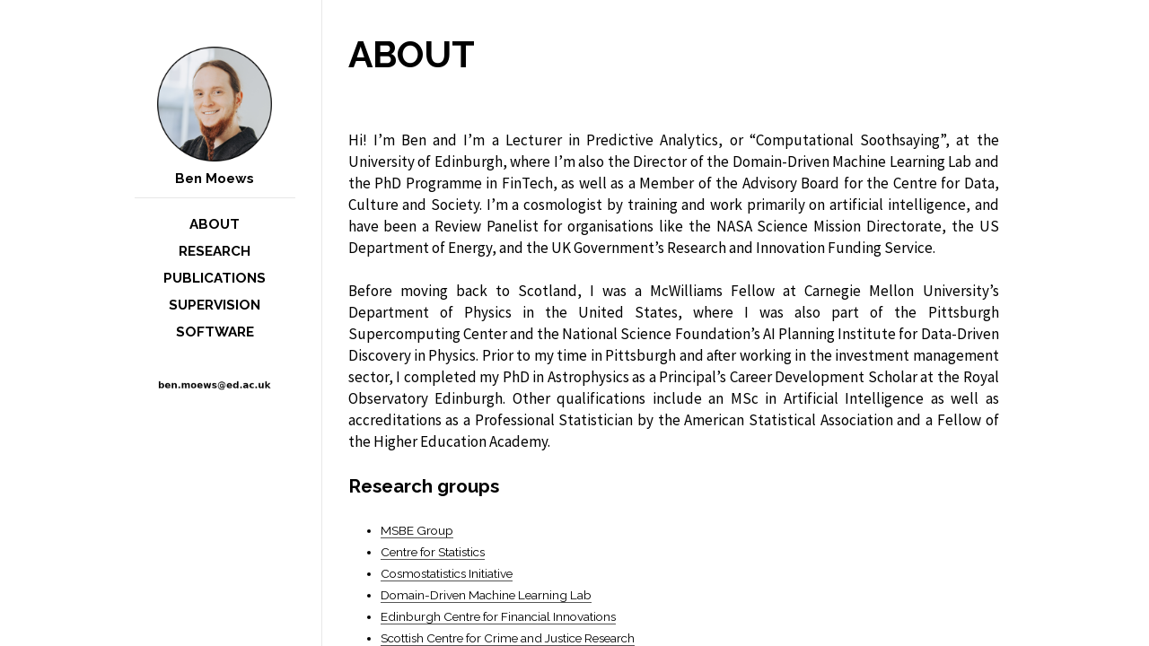

--- FILE ---
content_type: text/html; charset=utf-8
request_url: https://benmoews.com/
body_size: 2611
content:
<!DOCTYPE html>
<html>
  <head>
      <meta charset="utf-8">
      <meta http-equiv="X-UA-Compatible" content="IE=edge,chrome=1">
      <title>Ben - About</title>
      <meta name="viewport" content="width=device-width">

      <!-- syntax highlighting CSS -->
      <link rel="stylesheet" href="/css/syntax.css">

      <!-- Custom CSS -->
      <link rel="stylesheet" href="/css/main.css">

      <!-- Responsive CSS -->
      <link rel="stylesheet" href="/css/responsive.css">

      <!-- Google Fonts -->
      <link href='//fonts.googleapis.com/css?family=Source+Sans+Pro:300,400,700' rel='stylesheet' type='text/css'>
      <link href='//fonts.googleapis.com/css?family=Raleway:300,400,700' rel='stylesheet' type='text/css'>
  </head>
  <body>
    <div class="site">
      <div class="sidebar" id="sidebar">
        <div class="header">
          <h1 class="title"><a href="/"><img id="logo" src="/images/web_picture.png"></a></h1>
          <span class="tagline">Ben Moews</span>
          <!--<span class="tagline">“Machine Cosmologist”</span>-->
        </div>
        <div class="posts">
          <ul class="posts-list">
            
              
                <li class="post-link">
                  <a class="post-title" href="/about.html">
                    About
                  </a>
                </li>
              
            
              
                <li class="post-link">
                  <a class="post-title" href="/research.html">
                    Research
                  </a>
                </li>
              
            
              
                <li class="post-link">
                  <a class="post-title" href="/publications.html">
                    Publications
                  </a>
                </li>
              
            
              
                <li class="post-link">
                  <a class="post-title" href="/supervision.html">
                    Supervision
                  </a>
                </li>
              
            
              
                <li class="post-link">
                  <a class="post-title" href="/software.html">
                    Software
                  </a>
                </li>
              
            
              
            
              
            
              
            
              
            
              
            
              
            
          </ul>
        </div>
        <div class="tagline">
          <h1 class="title"><img id="logo" src="/images/mail_address.png"></h1>
        </div>
        <!--<div class="footer">
          <span class="tagline"><a href="javascript:window.location.href=atob('bWF0aWxvOmJtb2V3c0Byb2UuYWMudWs=')">Contact</a></span>
        </div>-->
        <!--<div class="footer">
          <span id="footer-links">
            <a href="" class="footer-link">About</a> <span class="separator">&bull;</span>
            <a href="" class="footer-link">Twitter</a> <span class="separator">&bull;</span>
            <a href="" class="footer-link">GitHub</a>
          </span>
        </div>-->
      </div>

        

<div class="content" id="home">
  <div id="sidebar-button">
    <img src="/images/sidebar-button.png">
  </div>
  
    <div id="post-info">
      <div id="info-container">
        <h1 id="title">About</h1>
      </div>
    </div>
  
  <div class="post">
    <p><br /></p>

<p>Hi! I’m Ben and I’m a Lecturer in Predictive Analytics, or “Computational Soothsaying”, at the University of Edinburgh, where I’m also the Director of the Domain-Driven Machine Learning Lab and the PhD Programme in FinTech, as well as a Member of the Advisory Board for the Centre for Data, Culture and Society. I’m a cosmologist by training and work primarily on artificial intelligence, and have been a Review Panelist for organisations like the NASA Science Mission Directorate, the US Department of Energy, and the UK Government’s Research and Innovation Funding Service.</p>

<!--Hi! I’m Ben, and I’m a Lecturer in Predictive Analytics, or “Computational Soothsaying”, here at the University of Edinburgh, where I’m also currently the Director of the PhD Programme in Financial Technology and the Chair of the Advisory Board for the Centre for Data, Culture and Society. I’m a cosmologist by training and work primarily on machine learning and statistics.-->

<p>Before moving back to Scotland, I was a McWilliams Fellow at Carnegie Mellon University’s Department of Physics in the United States, where I was also part of the Pittsburgh Supercomputing Center and the National Science Foundation’s AI Planning Institute for Data-Driven Discovery in Physics. Prior to my time in Pittsburgh and after working in the investment management sector, I completed my PhD in Astrophysics as a Principal’s Career Development Scholar at the Royal Observatory Edinburgh. Other qualifications include an MSc in Artificial Intelligence as well as accreditations as a Professional Statistician by the American Statistical Association and a Fellow of the Higher Education Academy.</p>

<h2 id="research-groups">Research groups</h2>

<ul>
  <li><a href="https://www.business-school.ed.ac.uk/research/areas/management-science-business-economics">MSBE Group</a></li>
  <li><a href="https://centreforstatistics.maths.ed.ac.uk">Centre for Statistics</a></li>
  <li><a href="https://cosmostatistics-initiative.org">Cosmostatistics Initiative</a></li>
  <li><a href="https://2dml-lab.github.io">Domain-Driven Machine Learning Lab</a></li>
  <li><a href="https://www.ecfi.business-school.ed.ac.uk">Edinburgh Centre for Financial Innovations</a></li>
  <li><a href="https://www.sccjr.ac.uk">Scottish Centre for Crime and Justice Research</a></li>
</ul>

<h2 id="learned-societies">Learned societies</h2>

<ul>
  <li><a href="https://www.ras.org.uk">RAS: Royal Astronomical Society</a></li>
  <li><a href="http://www.amstat.org">ASA: American Statistical Association</a></li>
  <li><a href="https://www.iau.org/">IAU: International Astronomical Union</a></li>
  <li><a href="http://iaa.mi.oa-brera.inaf.it/IAA/home.html">IAA: International Astrostatistics Association</a></li>
</ul>

<p><br /></p>

<!--
## Research groups:

* [MSBE Group](https://www.business-school.ed.ac.uk/research/areas/management-science-business-economics)
* [Centre for Statistics](https://centreforstatistics.maths.ed.ac.uk/)
* [Cosmostatistics Initiative](https://cosmostatistics-initiative.org)
* [Bayes Centre Space Innovation Hub](https://www.ed.ac.uk/bayes/about-us/research/space-and-satellites)
* [Scottish Centre for Crime and Justice Research](https://www.sccjr.ac.uk)
* [EFI FinTech and Financial Services Research Cluster](https://www.cdcs.ed.ac.uk/research-clusters/fintech)
-->

<!--
Hi! I’m Ben, and I’m a current McWilliams Fellow at Carnegie Mellon University. Prior to moving to the United States, I received my PhD from the University of Edinburgh in Scotland as a Principal's Career Development Scholar, where I was also part of the university's Centre for Statistics. With a previous detour through a master's degree in artificial intelligence as well as related work in the UK's financial asset management sector before my doctoral studies, I'm also an accredited Graduate Statistician with the American Statistical Association, and part of the Pittsburgh Supercomputing Center and the new NSF AI Planning Institute located at Carnegie Mellon University.

## Research groups:

* [McWilliams Center for Cosmology](https://www.cmu.edu/cosmology)
* [Pittsburgh Supercomputing Centre](https://www.psc.edu)
* [NSF AI Planning Institute](https://www.cmu.edu/ai-physics-institute)
* [Cosmostatistics Initiative](https://cosmostatistics-initiative.org)
* [The Dark Energy Survey](https://www.darkenergysurvey.org)
* [Rubin LSST DESC](https://lsstdesc.org)

## Learned societies:

* [RAS: Royal Astronomical Society](https://www.ras.org.uk) (Fellow)
* [ASA: American Statistical Association](http://www.amstat.org) (GStat)
* [IAA: International Astrostatistics Association](http://iaa.mi.oa-brera.inaf.it/IAA/home.html) (Member)

## News and media:

* ["Announcting the McWilliams/PSC Seed Grant 2021 recipients" (CMU)](https://www.cmu.edu/cosmology/news/articles/2021-11-08_seed-grant-recipients.html)
* ["Connecting emptiness" (COIN)](https://cosmostatistics-initiative.org/connecting-emptiness/)
* ["Dark Energy Survey scientist of the week" (DES)](https://www.darkenergysurvey.org/scientistoftheweek/ben-moews/)
* ["Sight beyond sight: Teasing galaxies apart with deep learning" (COIN)](https://cosmostatistics-initiative.org/deblending/)
* ["This AI system can generate images of artificial galaxies" (VentureBeat and others)](https://venturebeat.com/2018/11/08/this-ai-system-can-generate-images-of-artificial-galaxies)
* ["Fear of the dark: Caveats of using supernovae to probe the nature of dark energy" (COIN)](https://cosmostatistics-initiative.org/sncosmo/)
* ["Now you see me: COIN extends the OC census in the solar neighborhood with Gaia DR2" (COIN)](https://cosmostatistics-initiative.org/coin-gaia_ocs/)

<br>
-->

  </div>
</div>



    </div>
    <script src="/scripts/responsive.js" type="text/javascript"></script>
  </body>
</html>


--- FILE ---
content_type: text/css; charset=utf-8
request_url: https://benmoews.com/css/main.css
body_size: 727
content:
/*****************************************************************************/
/*
/* Common
/*
/*****************************************************************************/

* {
  margin: 0;
  padding: 0;
}

html, body {
  height: 100%;
  width: 100%;
  -webkit-font-smoothing: antialiased;
}

body {
  color: #000000;
  background-color: #ffffff;
  font-family: 'Raleway', Arial, sans-serif;
  font-weight: 400;
  font-size: 0.85em;
  overflow: hidden;
}

a {
  color: #000000;
  text-decoration: none;
  border: none;
}

a img {
  outline: none;
}

a:hover {
  color: #555;
  border: none;
}

.separator {
  color: #555;
}

/*****************************************************************************/
/*
/* Home
/*
/*****************************************************************************/
#logo {
  max-width: 128px;
}

.posts a {
  color: #000000;
}

.posts a:hover {
  color: #777;
}

.posts-list {
  list-style-type: none;
}

.posts-list li {
  text-align: center;
  line-height: 1.75em;
}

/*****************************************************************************/
/*
/* Site
/*
/*****************************************************************************/

.site {
  height: 100%;
  width: 100%;
  line-height: 1.25em;
}

.title {
  display: inline-block;
  color: #000000;
  text-align: center;
  line-height: 25px;
}

.tagline {
  width: 100%;
  color: #000000;
  font-weight: 600;
  text-align: center;
  margin-top: 0.5em;
  display: block;
}

.posts {
  border-top: 1px solid #e7e7e7;
  margin-top: 1em;
  padding-top: 1.5em;
  padding-bottom: 1.25em;
}

.footer {
  font-size: 0.95em;
  border-top: 1px solid #e7e7e7;
  padding-top: 1.25em;
  padding-bottom: 1.5em;
  overflow: hidden;
  float: center;
  text-align: center;
}

/*****************************************************************************/
/*
/* Posts
/*
/*****************************************************************************/

#date {
  font-size: 16px;
  padding-top: 0.25em;
  margin-bottom: 2em;
  text-transform: uppercase;
  font-weight: 600;
  color: #000000;
}

#cover-photo-container,
#info-container {
  display: block;
}

#info-container {
  margin-top: 3em;
}

#title {
  color: #000000;
  margin-bottom: 0.35em;
  font-size: 3em;
  line-height: 40px;
  text-transform: uppercase;
}

.post {
  line-height: 24px;
  max-width: 725px;
  clear: both;
}

.post h2 {
  margin-top: 1.25em;
  margin-left: -0.0em;
  margin-bottom: 1.25em;
}

.post a,
#about a {
  border-bottom: 1px solid #555;
}

.post a:hover {
  border: none;
}

/* standard */
.post pre {
  border: 1px solid #ddd;
  background-color: #eef;
  padding: 0 .4em;
}

.post p {
  font-family: 'Source Sans Pro', Arial, sans-serif;
  font-size: 17px;
  margin-bottom: 1.45em;
  text-align: justify;
}

.post ul, .post ol {
  margin-left: 2.35em;
  margin-bottom: 1.25em;
  width: 90%; 
  margin: 0px auto;
  text-align: justify;
}

.post code {
  border: 1px solid #ddd;
  background-color: #eef;
  padding: 0 .2em;
}

.post pre code {
  border: none;
}

/* terminal */
.post pre.terminal {
  border: 1px solid #
    ;
  background-color: #000000;
  color: #FFF;
}

.post pre.terminal code {
  background-color: #000000;
}

/*****************************************************************************/
/*
/* Sidebar and Content
/*
/*****************************************************************************/

.sidebar,
.content {
  vertical-align: top;
  height: 100%;
  -webkit-overflow-scrolling: touch;
  overflow-y: auto;
  overflow-x: hidden;
}

.sidebar {
  float: left;
  width: 14%;
  padding-left: 11em;
  padding-right: 2.125em;
  border-right: 1px solid #e7e7e7;
}

.content {
  padding-left: 2.125em;
}

.header {
  text-align: center;
  padding-top: 2.5em;
  font-size: 1.1em;
}

.post-link {
  margin-bottom: 0.75em;
}

.post-title {
  font-weight: 600;
  font-size: 1.25em;
  color: #000000;
  text-transform: uppercase;
}

.post-date {
  color: #000000;
  font-family: Monaco, "Courier New", monospace;
  font-weight: 600;
  font-size: 0.65em;
  display: block;
  text-transform: uppercase;
}

#sidebar-button {
  height: intrinsic;
  cursor: pointer;
  display: none;
  padding: 15px 5px 0px 0px;
  margin-bottom: 10px;
  border-bottom: 1px solid #e7e7e7;
}

#sidebar-button:active,
#sidebar-button:hover {
  opacity: 0.7;
}

/*****************************************************************************/
/*
/* Colophon
/*
/*****************************************************************************/

.colophon {
  margin-top: 1.5em;
  margin-bottom: 1.45em;
  border-top: 1px dotted #e7e7e7;
}

.colophon p {
  margin-top: 1.25em;
  font-size: 0.95em;
  color: #777;
}


--- FILE ---
content_type: text/css; charset=utf-8
request_url: https://benmoews.com/css/responsive.css
body_size: -4
content:
@media (max-width:1309px) {
  #cover-photo {
    max-width: 95%;
  }

  .header {
    padding-top: 3.45em;
  }

  .posts {
    font-size: 0.9em;
  }

  .footer {
    font-size: 0.85em;
  }
}

@media (max-width:1090px) {
  #logo {
    max-width: 100px;
  }

  #title {
    font-size: 2.75em;
    line-height: 35px;
  }

  .header {
    padding-top: 3.85em;
  }

  .posts {
    font-size: 0.85em;
  }

  .sidebar {
    padding-left: 4em;
  }

  .content {
    padding-right: 3em;
  }

  .footer {
    font-size: 0.85em;
  }
}

/**
 * iPhone width
 **/
@media (max-width:640px) {
  #logo {
    max-width: 75px;
  }

  #cover-photo-container {
    text-align: center;
  }

  #title {
    font-size: 2.5em;
  }

  .sidebar {
    transition: 1s;
    margin-left: -100%;
    z-index: 3;
    width: 35%;
    padding-left: 1.75em;
  }

  .content {
    z-index: 1;
    padding-right: 2em;
  }

  #sidebar-button {
    display: block;
    z-index: 2;
  }
}

/*****************************************************************************/
/*
/* Sidebar responsive animations
/*
/*****************************************************************************/

.slideIn {
  margin-left: 0%;
}
